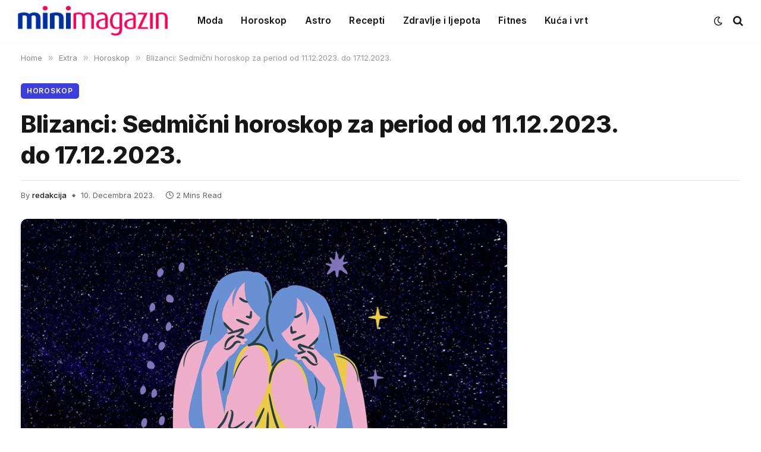

--- FILE ---
content_type: text/html; charset=UTF-8
request_url: https://www.minimagazin.info/2023/12/10/blizanci-sedmicni-horoskop-za-period-od-11-12-2023-do-17-12-2023/
body_size: 15203
content:

<!DOCTYPE html>
<html lang="bs-BA" prefix="og: https://ogp.me/ns#" class="s-light site-s-light">

<head>

	<meta charset="UTF-8" />
	<meta name="viewport" content="width=device-width, initial-scale=1" />
		<style>img:is([sizes="auto" i], [sizes^="auto," i]) { contain-intrinsic-size: 3000px 1500px }</style>
	
<!-- Search Engine Optimization by Rank Math - https://rankmath.com/ -->
<title>Blizanci: Sedmični horoskop za period od 11.12.2023. do 17.12.2023.</title><link rel="preload" as="image" imagesrcset="https://www.minimagazin.info/wp-content/uploads/2021/11/blizanci.jpg 800w, https://www.minimagazin.info/wp-content/uploads/2021/11/blizanci-250x156.jpg 250w, https://www.minimagazin.info/wp-content/uploads/2021/11/blizanci-343x215.jpg 343w, https://www.minimagazin.info/wp-content/uploads/2021/11/blizanci-580x363.jpg 580w" imagesizes="(max-width: 814px) 100vw, 814px" /><link rel="preload" as="font" href="https://www.minimagazin.info/wp-content/themes/smart-mag/css/icons/fonts/ts-icons.woff2?v3.2" type="font/woff2" crossorigin="anonymous" />
<meta name="description" content="Izvor: Venera sa papilotnom"/>
<meta name="robots" content="follow, index, max-snippet:-1, max-video-preview:-1, max-image-preview:large"/>
<link rel="canonical" href="https://www.minimagazin.info/2023/12/10/blizanci-sedmicni-horoskop-za-period-od-11-12-2023-do-17-12-2023/" />
<meta property="og:locale" content="bs_BA" />
<meta property="og:type" content="article" />
<meta property="og:title" content="Blizanci: Sedmični horoskop za period od 11.12.2023. do 17.12.2023." />
<meta property="og:description" content="Izvor: Venera sa papilotnom" />
<meta property="og:url" content="https://www.minimagazin.info/2023/12/10/blizanci-sedmicni-horoskop-za-period-od-11-12-2023-do-17-12-2023/" />
<meta property="og:site_name" content="Mini Magazin" />
<meta property="article:tag" content="izdvojeno" />
<meta property="article:section" content="Horoskop" />
<meta property="og:image" content="https://www.minimagazin.info/wp-content/uploads/2021/11/blizanci.jpg" />
<meta property="og:image:secure_url" content="https://www.minimagazin.info/wp-content/uploads/2021/11/blizanci.jpg" />
<meta property="og:image:width" content="800" />
<meta property="og:image:height" content="500" />
<meta property="og:image:alt" content="Blizanci: Sedmični horoskop za period od 11.12.2023. do 17.12.2023." />
<meta property="og:image:type" content="image/jpeg" />
<meta property="article:published_time" content="2023-12-10T08:15:39+01:00" />
<meta name="twitter:card" content="summary_large_image" />
<meta name="twitter:title" content="Blizanci: Sedmični horoskop za period od 11.12.2023. do 17.12.2023." />
<meta name="twitter:description" content="Izvor: Venera sa papilotnom" />
<meta name="twitter:image" content="https://www.minimagazin.info/wp-content/uploads/2021/11/blizanci.jpg" />
<meta name="twitter:label1" content="Written by" />
<meta name="twitter:data1" content="redakcija" />
<meta name="twitter:label2" content="Time to read" />
<meta name="twitter:data2" content="1 minute" />
<script type="application/ld+json" class="rank-math-schema">{"@context":"https://schema.org","@graph":[{"@type":["NewsMediaOrganization","Organization"],"@id":"https://www.minimagazin.info/#organization","name":"Mini Magazin","url":"https://www.minimagazin.info","logo":{"@type":"ImageObject","@id":"https://www.minimagazin.info/#logo","url":"https://www.minimagazin.info/wp-content/uploads/2023/01/MM_Logo_Kocka.png","contentUrl":"https://www.minimagazin.info/wp-content/uploads/2023/01/MM_Logo_Kocka.png","caption":"Mini Magazin","inLanguage":"bs-BA","width":"327","height":"327"}},{"@type":"WebSite","@id":"https://www.minimagazin.info/#website","url":"https://www.minimagazin.info","name":"Mini Magazin","publisher":{"@id":"https://www.minimagazin.info/#organization"},"inLanguage":"bs-BA"},{"@type":"ImageObject","@id":"https://www.minimagazin.info/wp-content/uploads/2021/11/blizanci.jpg","url":"https://www.minimagazin.info/wp-content/uploads/2021/11/blizanci.jpg","width":"800","height":"500","inLanguage":"bs-BA"},{"@type":"WebPage","@id":"https://www.minimagazin.info/2023/12/10/blizanci-sedmicni-horoskop-za-period-od-11-12-2023-do-17-12-2023/#webpage","url":"https://www.minimagazin.info/2023/12/10/blizanci-sedmicni-horoskop-za-period-od-11-12-2023-do-17-12-2023/","name":"Blizanci: Sedmi\u010dni horoskop za period od 11.12.2023. do 17.12.2023.","datePublished":"2023-12-10T08:15:39+01:00","dateModified":"2023-12-10T08:15:39+01:00","isPartOf":{"@id":"https://www.minimagazin.info/#website"},"primaryImageOfPage":{"@id":"https://www.minimagazin.info/wp-content/uploads/2021/11/blizanci.jpg"},"inLanguage":"bs-BA"},{"@type":"Person","@id":"https://www.minimagazin.info/author/redakcija/","name":"redakcija","url":"https://www.minimagazin.info/author/redakcija/","image":{"@type":"ImageObject","@id":"https://secure.gravatar.com/avatar/395d27052f36986e59144404b4e15bc5dd6eafc20253a06072b034dd306cf523?s=96&amp;d=mm&amp;r=g","url":"https://secure.gravatar.com/avatar/395d27052f36986e59144404b4e15bc5dd6eafc20253a06072b034dd306cf523?s=96&amp;d=mm&amp;r=g","caption":"redakcija","inLanguage":"bs-BA"},"worksFor":{"@id":"https://www.minimagazin.info/#organization"}},{"@type":"Article","headline":"Blizanci: Sedmi\u010dni horoskop za period od 11.12.2023. do 17.12.2023.","datePublished":"2023-12-10T08:15:39+01:00","dateModified":"2023-12-10T08:15:39+01:00","articleSection":"Horoskop","author":{"@id":"https://www.minimagazin.info/author/redakcija/","name":"redakcija"},"publisher":{"@id":"https://www.minimagazin.info/#organization"},"description":"Izvor:\u00a0Venera sa papilotnom","name":"Blizanci: Sedmi\u010dni horoskop za period od 11.12.2023. do 17.12.2023.","@id":"https://www.minimagazin.info/2023/12/10/blizanci-sedmicni-horoskop-za-period-od-11-12-2023-do-17-12-2023/#richSnippet","isPartOf":{"@id":"https://www.minimagazin.info/2023/12/10/blizanci-sedmicni-horoskop-za-period-od-11-12-2023-do-17-12-2023/#webpage"},"image":{"@id":"https://www.minimagazin.info/wp-content/uploads/2021/11/blizanci.jpg"},"inLanguage":"bs-BA","mainEntityOfPage":{"@id":"https://www.minimagazin.info/2023/12/10/blizanci-sedmicni-horoskop-za-period-od-11-12-2023-do-17-12-2023/#webpage"}}]}</script>
<!-- /Rank Math WordPress SEO plugin -->

<link rel='dns-prefetch' href='//www.minimagazin.info' />
<link rel='dns-prefetch' href='//fonts.googleapis.com' />
<link rel="alternate" type="application/rss+xml" title="Mini Magazin &raquo; novosti" href="https://www.minimagazin.info/feed/" />
<link rel="alternate" type="application/rss+xml" title="Mini Magazin &raquo;  novosti o komentarima" href="https://www.minimagazin.info/comments/feed/" />
<script type="text/javascript">
/* <![CDATA[ */
window._wpemojiSettings = {"baseUrl":"https:\/\/s.w.org\/images\/core\/emoji\/16.0.1\/72x72\/","ext":".png","svgUrl":"https:\/\/s.w.org\/images\/core\/emoji\/16.0.1\/svg\/","svgExt":".svg","source":{"concatemoji":"https:\/\/www.minimagazin.info\/wp-includes\/js\/wp-emoji-release.min.js?ver=6.8.3"}};
/*! This file is auto-generated */
!function(s,n){var o,i,e;function c(e){try{var t={supportTests:e,timestamp:(new Date).valueOf()};sessionStorage.setItem(o,JSON.stringify(t))}catch(e){}}function p(e,t,n){e.clearRect(0,0,e.canvas.width,e.canvas.height),e.fillText(t,0,0);var t=new Uint32Array(e.getImageData(0,0,e.canvas.width,e.canvas.height).data),a=(e.clearRect(0,0,e.canvas.width,e.canvas.height),e.fillText(n,0,0),new Uint32Array(e.getImageData(0,0,e.canvas.width,e.canvas.height).data));return t.every(function(e,t){return e===a[t]})}function u(e,t){e.clearRect(0,0,e.canvas.width,e.canvas.height),e.fillText(t,0,0);for(var n=e.getImageData(16,16,1,1),a=0;a<n.data.length;a++)if(0!==n.data[a])return!1;return!0}function f(e,t,n,a){switch(t){case"flag":return n(e,"\ud83c\udff3\ufe0f\u200d\u26a7\ufe0f","\ud83c\udff3\ufe0f\u200b\u26a7\ufe0f")?!1:!n(e,"\ud83c\udde8\ud83c\uddf6","\ud83c\udde8\u200b\ud83c\uddf6")&&!n(e,"\ud83c\udff4\udb40\udc67\udb40\udc62\udb40\udc65\udb40\udc6e\udb40\udc67\udb40\udc7f","\ud83c\udff4\u200b\udb40\udc67\u200b\udb40\udc62\u200b\udb40\udc65\u200b\udb40\udc6e\u200b\udb40\udc67\u200b\udb40\udc7f");case"emoji":return!a(e,"\ud83e\udedf")}return!1}function g(e,t,n,a){var r="undefined"!=typeof WorkerGlobalScope&&self instanceof WorkerGlobalScope?new OffscreenCanvas(300,150):s.createElement("canvas"),o=r.getContext("2d",{willReadFrequently:!0}),i=(o.textBaseline="top",o.font="600 32px Arial",{});return e.forEach(function(e){i[e]=t(o,e,n,a)}),i}function t(e){var t=s.createElement("script");t.src=e,t.defer=!0,s.head.appendChild(t)}"undefined"!=typeof Promise&&(o="wpEmojiSettingsSupports",i=["flag","emoji"],n.supports={everything:!0,everythingExceptFlag:!0},e=new Promise(function(e){s.addEventListener("DOMContentLoaded",e,{once:!0})}),new Promise(function(t){var n=function(){try{var e=JSON.parse(sessionStorage.getItem(o));if("object"==typeof e&&"number"==typeof e.timestamp&&(new Date).valueOf()<e.timestamp+604800&&"object"==typeof e.supportTests)return e.supportTests}catch(e){}return null}();if(!n){if("undefined"!=typeof Worker&&"undefined"!=typeof OffscreenCanvas&&"undefined"!=typeof URL&&URL.createObjectURL&&"undefined"!=typeof Blob)try{var e="postMessage("+g.toString()+"("+[JSON.stringify(i),f.toString(),p.toString(),u.toString()].join(",")+"));",a=new Blob([e],{type:"text/javascript"}),r=new Worker(URL.createObjectURL(a),{name:"wpTestEmojiSupports"});return void(r.onmessage=function(e){c(n=e.data),r.terminate(),t(n)})}catch(e){}c(n=g(i,f,p,u))}t(n)}).then(function(e){for(var t in e)n.supports[t]=e[t],n.supports.everything=n.supports.everything&&n.supports[t],"flag"!==t&&(n.supports.everythingExceptFlag=n.supports.everythingExceptFlag&&n.supports[t]);n.supports.everythingExceptFlag=n.supports.everythingExceptFlag&&!n.supports.flag,n.DOMReady=!1,n.readyCallback=function(){n.DOMReady=!0}}).then(function(){return e}).then(function(){var e;n.supports.everything||(n.readyCallback(),(e=n.source||{}).concatemoji?t(e.concatemoji):e.wpemoji&&e.twemoji&&(t(e.twemoji),t(e.wpemoji)))}))}((window,document),window._wpemojiSettings);
/* ]]> */
</script>
<!-- www.minimagazin.info is managing ads with Advanced Ads 2.0.10 – https://wpadvancedads.com/ --><script id="minim-ready">
			window.advanced_ads_ready=function(e,a){a=a||"complete";var d=function(e){return"interactive"===a?"loading"!==e:"complete"===e};d(document.readyState)?e():document.addEventListener("readystatechange",(function(a){d(a.target.readyState)&&e()}),{once:"interactive"===a})},window.advanced_ads_ready_queue=window.advanced_ads_ready_queue||[];		</script>
		<style id='wp-emoji-styles-inline-css' type='text/css'>

	img.wp-smiley, img.emoji {
		display: inline !important;
		border: none !important;
		box-shadow: none !important;
		height: 1em !important;
		width: 1em !important;
		margin: 0 0.07em !important;
		vertical-align: -0.1em !important;
		background: none !important;
		padding: 0 !important;
	}
</style>
<link rel='stylesheet' id='wp-block-library-css' href='https://www.minimagazin.info/wp-includes/css/dist/block-library/style.min.css?ver=6.8.3' type='text/css' media='all' />
<style id='classic-theme-styles-inline-css' type='text/css'>
/*! This file is auto-generated */
.wp-block-button__link{color:#fff;background-color:#32373c;border-radius:9999px;box-shadow:none;text-decoration:none;padding:calc(.667em + 2px) calc(1.333em + 2px);font-size:1.125em}.wp-block-file__button{background:#32373c;color:#fff;text-decoration:none}
</style>
<style id='global-styles-inline-css' type='text/css'>
:root{--wp--preset--aspect-ratio--square: 1;--wp--preset--aspect-ratio--4-3: 4/3;--wp--preset--aspect-ratio--3-4: 3/4;--wp--preset--aspect-ratio--3-2: 3/2;--wp--preset--aspect-ratio--2-3: 2/3;--wp--preset--aspect-ratio--16-9: 16/9;--wp--preset--aspect-ratio--9-16: 9/16;--wp--preset--color--black: #000000;--wp--preset--color--cyan-bluish-gray: #abb8c3;--wp--preset--color--white: #ffffff;--wp--preset--color--pale-pink: #f78da7;--wp--preset--color--vivid-red: #cf2e2e;--wp--preset--color--luminous-vivid-orange: #ff6900;--wp--preset--color--luminous-vivid-amber: #fcb900;--wp--preset--color--light-green-cyan: #7bdcb5;--wp--preset--color--vivid-green-cyan: #00d084;--wp--preset--color--pale-cyan-blue: #8ed1fc;--wp--preset--color--vivid-cyan-blue: #0693e3;--wp--preset--color--vivid-purple: #9b51e0;--wp--preset--gradient--vivid-cyan-blue-to-vivid-purple: linear-gradient(135deg,rgba(6,147,227,1) 0%,rgb(155,81,224) 100%);--wp--preset--gradient--light-green-cyan-to-vivid-green-cyan: linear-gradient(135deg,rgb(122,220,180) 0%,rgb(0,208,130) 100%);--wp--preset--gradient--luminous-vivid-amber-to-luminous-vivid-orange: linear-gradient(135deg,rgba(252,185,0,1) 0%,rgba(255,105,0,1) 100%);--wp--preset--gradient--luminous-vivid-orange-to-vivid-red: linear-gradient(135deg,rgba(255,105,0,1) 0%,rgb(207,46,46) 100%);--wp--preset--gradient--very-light-gray-to-cyan-bluish-gray: linear-gradient(135deg,rgb(238,238,238) 0%,rgb(169,184,195) 100%);--wp--preset--gradient--cool-to-warm-spectrum: linear-gradient(135deg,rgb(74,234,220) 0%,rgb(151,120,209) 20%,rgb(207,42,186) 40%,rgb(238,44,130) 60%,rgb(251,105,98) 80%,rgb(254,248,76) 100%);--wp--preset--gradient--blush-light-purple: linear-gradient(135deg,rgb(255,206,236) 0%,rgb(152,150,240) 100%);--wp--preset--gradient--blush-bordeaux: linear-gradient(135deg,rgb(254,205,165) 0%,rgb(254,45,45) 50%,rgb(107,0,62) 100%);--wp--preset--gradient--luminous-dusk: linear-gradient(135deg,rgb(255,203,112) 0%,rgb(199,81,192) 50%,rgb(65,88,208) 100%);--wp--preset--gradient--pale-ocean: linear-gradient(135deg,rgb(255,245,203) 0%,rgb(182,227,212) 50%,rgb(51,167,181) 100%);--wp--preset--gradient--electric-grass: linear-gradient(135deg,rgb(202,248,128) 0%,rgb(113,206,126) 100%);--wp--preset--gradient--midnight: linear-gradient(135deg,rgb(2,3,129) 0%,rgb(40,116,252) 100%);--wp--preset--font-size--small: 13px;--wp--preset--font-size--medium: 20px;--wp--preset--font-size--large: 36px;--wp--preset--font-size--x-large: 42px;--wp--preset--spacing--20: 0.44rem;--wp--preset--spacing--30: 0.67rem;--wp--preset--spacing--40: 1rem;--wp--preset--spacing--50: 1.5rem;--wp--preset--spacing--60: 2.25rem;--wp--preset--spacing--70: 3.38rem;--wp--preset--spacing--80: 5.06rem;--wp--preset--shadow--natural: 6px 6px 9px rgba(0, 0, 0, 0.2);--wp--preset--shadow--deep: 12px 12px 50px rgba(0, 0, 0, 0.4);--wp--preset--shadow--sharp: 6px 6px 0px rgba(0, 0, 0, 0.2);--wp--preset--shadow--outlined: 6px 6px 0px -3px rgba(255, 255, 255, 1), 6px 6px rgba(0, 0, 0, 1);--wp--preset--shadow--crisp: 6px 6px 0px rgba(0, 0, 0, 1);}:where(.is-layout-flex){gap: 0.5em;}:where(.is-layout-grid){gap: 0.5em;}body .is-layout-flex{display: flex;}.is-layout-flex{flex-wrap: wrap;align-items: center;}.is-layout-flex > :is(*, div){margin: 0;}body .is-layout-grid{display: grid;}.is-layout-grid > :is(*, div){margin: 0;}:where(.wp-block-columns.is-layout-flex){gap: 2em;}:where(.wp-block-columns.is-layout-grid){gap: 2em;}:where(.wp-block-post-template.is-layout-flex){gap: 1.25em;}:where(.wp-block-post-template.is-layout-grid){gap: 1.25em;}.has-black-color{color: var(--wp--preset--color--black) !important;}.has-cyan-bluish-gray-color{color: var(--wp--preset--color--cyan-bluish-gray) !important;}.has-white-color{color: var(--wp--preset--color--white) !important;}.has-pale-pink-color{color: var(--wp--preset--color--pale-pink) !important;}.has-vivid-red-color{color: var(--wp--preset--color--vivid-red) !important;}.has-luminous-vivid-orange-color{color: var(--wp--preset--color--luminous-vivid-orange) !important;}.has-luminous-vivid-amber-color{color: var(--wp--preset--color--luminous-vivid-amber) !important;}.has-light-green-cyan-color{color: var(--wp--preset--color--light-green-cyan) !important;}.has-vivid-green-cyan-color{color: var(--wp--preset--color--vivid-green-cyan) !important;}.has-pale-cyan-blue-color{color: var(--wp--preset--color--pale-cyan-blue) !important;}.has-vivid-cyan-blue-color{color: var(--wp--preset--color--vivid-cyan-blue) !important;}.has-vivid-purple-color{color: var(--wp--preset--color--vivid-purple) !important;}.has-black-background-color{background-color: var(--wp--preset--color--black) !important;}.has-cyan-bluish-gray-background-color{background-color: var(--wp--preset--color--cyan-bluish-gray) !important;}.has-white-background-color{background-color: var(--wp--preset--color--white) !important;}.has-pale-pink-background-color{background-color: var(--wp--preset--color--pale-pink) !important;}.has-vivid-red-background-color{background-color: var(--wp--preset--color--vivid-red) !important;}.has-luminous-vivid-orange-background-color{background-color: var(--wp--preset--color--luminous-vivid-orange) !important;}.has-luminous-vivid-amber-background-color{background-color: var(--wp--preset--color--luminous-vivid-amber) !important;}.has-light-green-cyan-background-color{background-color: var(--wp--preset--color--light-green-cyan) !important;}.has-vivid-green-cyan-background-color{background-color: var(--wp--preset--color--vivid-green-cyan) !important;}.has-pale-cyan-blue-background-color{background-color: var(--wp--preset--color--pale-cyan-blue) !important;}.has-vivid-cyan-blue-background-color{background-color: var(--wp--preset--color--vivid-cyan-blue) !important;}.has-vivid-purple-background-color{background-color: var(--wp--preset--color--vivid-purple) !important;}.has-black-border-color{border-color: var(--wp--preset--color--black) !important;}.has-cyan-bluish-gray-border-color{border-color: var(--wp--preset--color--cyan-bluish-gray) !important;}.has-white-border-color{border-color: var(--wp--preset--color--white) !important;}.has-pale-pink-border-color{border-color: var(--wp--preset--color--pale-pink) !important;}.has-vivid-red-border-color{border-color: var(--wp--preset--color--vivid-red) !important;}.has-luminous-vivid-orange-border-color{border-color: var(--wp--preset--color--luminous-vivid-orange) !important;}.has-luminous-vivid-amber-border-color{border-color: var(--wp--preset--color--luminous-vivid-amber) !important;}.has-light-green-cyan-border-color{border-color: var(--wp--preset--color--light-green-cyan) !important;}.has-vivid-green-cyan-border-color{border-color: var(--wp--preset--color--vivid-green-cyan) !important;}.has-pale-cyan-blue-border-color{border-color: var(--wp--preset--color--pale-cyan-blue) !important;}.has-vivid-cyan-blue-border-color{border-color: var(--wp--preset--color--vivid-cyan-blue) !important;}.has-vivid-purple-border-color{border-color: var(--wp--preset--color--vivid-purple) !important;}.has-vivid-cyan-blue-to-vivid-purple-gradient-background{background: var(--wp--preset--gradient--vivid-cyan-blue-to-vivid-purple) !important;}.has-light-green-cyan-to-vivid-green-cyan-gradient-background{background: var(--wp--preset--gradient--light-green-cyan-to-vivid-green-cyan) !important;}.has-luminous-vivid-amber-to-luminous-vivid-orange-gradient-background{background: var(--wp--preset--gradient--luminous-vivid-amber-to-luminous-vivid-orange) !important;}.has-luminous-vivid-orange-to-vivid-red-gradient-background{background: var(--wp--preset--gradient--luminous-vivid-orange-to-vivid-red) !important;}.has-very-light-gray-to-cyan-bluish-gray-gradient-background{background: var(--wp--preset--gradient--very-light-gray-to-cyan-bluish-gray) !important;}.has-cool-to-warm-spectrum-gradient-background{background: var(--wp--preset--gradient--cool-to-warm-spectrum) !important;}.has-blush-light-purple-gradient-background{background: var(--wp--preset--gradient--blush-light-purple) !important;}.has-blush-bordeaux-gradient-background{background: var(--wp--preset--gradient--blush-bordeaux) !important;}.has-luminous-dusk-gradient-background{background: var(--wp--preset--gradient--luminous-dusk) !important;}.has-pale-ocean-gradient-background{background: var(--wp--preset--gradient--pale-ocean) !important;}.has-electric-grass-gradient-background{background: var(--wp--preset--gradient--electric-grass) !important;}.has-midnight-gradient-background{background: var(--wp--preset--gradient--midnight) !important;}.has-small-font-size{font-size: var(--wp--preset--font-size--small) !important;}.has-medium-font-size{font-size: var(--wp--preset--font-size--medium) !important;}.has-large-font-size{font-size: var(--wp--preset--font-size--large) !important;}.has-x-large-font-size{font-size: var(--wp--preset--font-size--x-large) !important;}
:where(.wp-block-post-template.is-layout-flex){gap: 1.25em;}:where(.wp-block-post-template.is-layout-grid){gap: 1.25em;}
:where(.wp-block-columns.is-layout-flex){gap: 2em;}:where(.wp-block-columns.is-layout-grid){gap: 2em;}
:root :where(.wp-block-pullquote){font-size: 1.5em;line-height: 1.6;}
</style>
<link rel='stylesheet' id='smartmag-core-css' href='https://www.minimagazin.info/wp-content/themes/smart-mag/style.css?ver=10.3.0' type='text/css' media='all' />
<style id='smartmag-core-inline-css' type='text/css'>
:root { --c-main: #3c3fde;
--c-main-rgb: 60,63,222;
--text-font: "Inter", system-ui, -apple-system, "Segoe UI", Arial, sans-serif;
--body-font: "Inter", system-ui, -apple-system, "Segoe UI", Arial, sans-serif;
--ui-font: "Inter", system-ui, -apple-system, "Segoe UI", Arial, sans-serif;
--title-font: "Inter", system-ui, -apple-system, "Segoe UI", Arial, sans-serif;
--h-font: "Inter", system-ui, -apple-system, "Segoe UI", Arial, sans-serif;
--title-font: var(--ui-font);
--h-font: var(--ui-font);
--text-h-font: var(--h-font);
--title-font: "Inter", system-ui, -apple-system, "Segoe UI", Arial, sans-serif;
--title-size-xs: 15px;
--title-size-m: 19px;
--main-width: 1240px;
--wrap-padding: 35px;
--p-title-space: 11px;
--c-excerpts: #474747;
--excerpt-size: 14px; }
.s-dark body { background-color: #101016; }
.post-title:not(._) { line-height: 1.4; }
:root { --sidebar-width: 336px; }
.ts-row, .has-el-gap { --sidebar-c-width: calc(var(--sidebar-width) + var(--grid-gutter-h) + var(--sidebar-c-pad)); }
.smart-head-main { --c-shadow: rgba(0,0,0,0.02); }
.smart-head-main .smart-head-top { --head-h: 42px; border-image: linear-gradient(90deg, #e40666 0%, #3c3fde 100%); border-image-slice: 1; border-image-width: 3px 0 0 0; border-width: 3px 0; border-image-width: 0 0 3px 0; }
.smart-head-main .smart-head-mid { --head-h: 70px; border-bottom-width: 0px; border-bottom-color: #efefef; }
.s-dark .smart-head-main .smart-head-mid,
.smart-head-main .s-dark.smart-head-mid { border-bottom-color: #3f3f3f; }
.navigation-main .menu > li > a { font-size: 15.4px; letter-spacing: 0.01em; }
.navigation-main { --nav-items-space: 15px; }
.s-light .navigation { --c-nav-blip: var(--c-main); }
.smart-head-mobile .smart-head-mid { border-image: linear-gradient(90deg, #e40666 0%, #3c3fde 100%); border-image-slice: 1; border-image-width: 3px 0 0 0; border-width: 3px 0; }
.navigation-small { margin-left: calc(-1 * var(--nav-items-space)); }
.s-dark .navigation-small { --c-nav-hov: rgba(255,255,255,0.76); }
.s-dark .smart-head-main .spc-social,
.smart-head-main .s-dark .spc-social { --c-spc-social: #ffffff; --c-spc-social-hov: rgba(255,255,255,0.92); }
.smart-head-main .spc-social { --spc-social-fs: 13px; --spc-social-size: 26px; --spc-social-space: 5px; }
.s-dark .smart-head-main .search-icon:hover,
.smart-head-main .s-dark .search-icon:hover { color: #bcbcbc; }
.smart-head-main { --search-icon-size: 18px; }
.s-dark .smart-head-main .offcanvas-toggle:hover,
.smart-head-main .s-dark .offcanvas-toggle:hover { --c-hamburger: #bcbcbc; }
.smart-head .ts-button1 { font-size: 12px; border-radius: 6px; height: 34px; line-height: 34px; padding-left: 14px; padding-right: 14px; }
.post-meta .text-in, .post-meta .post-cat > a { font-size: 11px; }
.post-meta .post-cat > a { font-weight: 600; }
.post-meta { --p-meta-sep: "\25c6"; --p-meta-sep-pad: 7px; }
.post-meta .meta-item:before { transform: scale(.65); }
.l-post { --media-radius: 10px; }
.cat-labels .category { font-weight: 600; letter-spacing: 0.06em; border-radius: 5px; padding-top: 2px; padding-bottom: 2px; padding-left: 10px; padding-right: 10px; }
.block-head-c .heading { font-size: 19px; text-transform: initial; }
.block-head-e3 .heading { font-size: 22px; }
.load-button { padding-top: 13px; padding-bottom: 13px; padding-left: 13px; padding-right: 13px; border-radius: 20px; }
.loop-grid-base .media { margin-bottom: 20px; }
.loop-grid .l-post { border-radius: 10px; overflow: hidden; }
.has-nums .l-post { --num-font: "Outfit", system-ui, -apple-system, "Segoe UI", Arial, sans-serif; }
.has-nums-a .l-post .post-title:before,
.has-nums-b .l-post .content:before { font-weight: 500; }
.has-nums-c .l-post .post-title:before,
.has-nums-c .l-post .content:before { font-size: 18px; }
.loop-list-card .l-post { border-radius: 10px; overflow: hidden; }
.loop-small .ratio-is-custom { padding-bottom: calc(100% / 1.3); }
.loop-small .media { width: 30%; max-width: 50%; }
.loop-small .media:not(i) { max-width: 97px; }
.single-featured .featured, .the-post-header .featured { border-radius: 10px; --media-radius: 10px; overflow: hidden; }
.post-meta-single .meta-item, .post-meta-single .text-in { font-size: 13px; }
.the-post-header .post-meta .post-title { font-family: var(--body-font); font-weight: 800; line-height: 1.3; letter-spacing: -0.01em; }
.entry-content { letter-spacing: -0.005em; }
.site-s-light .entry-content { color: #0a0a0a; }
:where(.entry-content) a { text-decoration: underline; text-underline-offset: 4px; text-decoration-thickness: 2px; }
.review-box .overall { border-radius: 8px; }
.review-box .rating-bar, .review-box .bar { height: 18px; border-radius: 8px; }
.review-box .label { font-size: 15px; }
.s-head-large .sub-title { font-size: 19px; }
.s-post-large .post-content-wrap { display: grid; grid-template-columns: minmax(0, 1fr); }
.s-post-large .entry-content { max-width: min(100%, calc(750px + var(--p-spacious-pad)*2)); justify-self: center; }
.category .feat-grid { --grid-gap: 10px; }
.spc-newsletter { --box-roundness: 10px; }
@media (min-width: 1200px) { .breadcrumbs { font-size: 13px; }
.nav-hov-b .menu > li > a:before { width: calc(100% - (var(--nav-items-space, 15px)*2)); left: var(--nav-items-space); }
.post-content h2 { font-size: 27px; }
.post-content h3 { font-size: 23px; } }
@media (min-width: 940px) and (max-width: 1200px) { :root { --sidebar-width: 300px; }
.ts-row, .has-el-gap { --sidebar-c-width: calc(var(--sidebar-width) + var(--grid-gutter-h) + var(--sidebar-c-pad)); }
.navigation-main .menu > li > a { font-size: calc(10px + (15.4px - 10px) * .7); } }
@media (min-width: 768px) and (max-width: 940px) { .ts-contain, .main { padding-left: 35px; padding-right: 35px; } }
@media (max-width: 767px) { .ts-contain, .main { padding-left: 25px; padding-right: 25px; }
.block-head-e3 .heading { font-size: 18px; } }
@media (min-width: 940px) and (max-width: 1300px) { :root { --wrap-padding: min(35px, 5vw); } }


</style>
<link rel='stylesheet' id='smartmag-magnific-popup-css' href='https://www.minimagazin.info/wp-content/themes/smart-mag/css/lightbox.css?ver=10.3.0' type='text/css' media='all' />
<link rel='stylesheet' id='smartmag-icons-css' href='https://www.minimagazin.info/wp-content/themes/smart-mag/css/icons/icons.css?ver=10.3.0' type='text/css' media='all' />
<link rel='stylesheet' id='smartmag-gfonts-custom-css' href='https://fonts.googleapis.com/css?family=Inter%3A400%2C500%2C600%2C700%2C800%7COutfit%3A400%2C500%2C600%2C700&#038;display=swap' type='text/css' media='all' />
<script type="text/javascript" id="smartmag-lazy-inline-js-after">
/* <![CDATA[ */
/**
 * @copyright ThemeSphere
 * @preserve
 */
var BunyadLazy={};BunyadLazy.load=function(){function a(e,n){var t={};e.dataset.bgset&&e.dataset.sizes?(t.sizes=e.dataset.sizes,t.srcset=e.dataset.bgset):t.src=e.dataset.bgsrc,function(t){var a=t.dataset.ratio;if(0<a){const e=t.parentElement;if(e.classList.contains("media-ratio")){const n=e.style;n.getPropertyValue("--a-ratio")||(n.paddingBottom=100/a+"%")}}}(e);var a,o=document.createElement("img");for(a in o.onload=function(){var t="url('"+(o.currentSrc||o.src)+"')",a=e.style;a.backgroundImage!==t&&requestAnimationFrame(()=>{a.backgroundImage=t,n&&n()}),o.onload=null,o.onerror=null,o=null},o.onerror=o.onload,t)o.setAttribute(a,t[a]);o&&o.complete&&0<o.naturalWidth&&o.onload&&o.onload()}function e(t){t.dataset.loaded||a(t,()=>{document.dispatchEvent(new Event("lazyloaded")),t.dataset.loaded=1})}function n(t){"complete"===document.readyState?t():window.addEventListener("load",t)}return{initEarly:function(){var t,a=()=>{document.querySelectorAll(".img.bg-cover:not(.lazyload)").forEach(e)};"complete"!==document.readyState?(t=setInterval(a,150),n(()=>{a(),clearInterval(t)})):a()},callOnLoad:n,initBgImages:function(t){t&&n(()=>{document.querySelectorAll(".img.bg-cover").forEach(e)})},bgLoad:a}}(),BunyadLazy.load.initEarly();
/* ]]> */
</script>
<script type="text/javascript" src="https://www.minimagazin.info/wp-content/plugins/dotmetrics//js/ostalo.js?ver=6.8.3" id="dm-ostalo-js"></script>
<script type="text/javascript" src="https://www.minimagazin.info/wp-includes/js/jquery/jquery.min.js?ver=3.7.1" id="jquery-core-js"></script>
<script type="text/javascript" src="https://www.minimagazin.info/wp-includes/js/jquery/jquery-migrate.min.js?ver=3.4.1" id="jquery-migrate-js"></script>
<script type="text/javascript" id="advanced-ads-advanced-js-js-extra">
/* <![CDATA[ */
var advads_options = {"blog_id":"1","privacy":{"enabled":false,"state":"not_needed"}};
/* ]]> */
</script>
<script type="text/javascript" src="https://www.minimagazin.info/wp-content/plugins/advanced-ads/public/assets/js/advanced.min.js?ver=2.0.10" id="advanced-ads-advanced-js-js"></script>
<link rel="https://api.w.org/" href="https://www.minimagazin.info/wp-json/" /><link rel="alternate" title="JSON" type="application/json" href="https://www.minimagazin.info/wp-json/wp/v2/posts/167993" /><link rel="EditURI" type="application/rsd+xml" title="RSD" href="https://www.minimagazin.info/xmlrpc.php?rsd" />
<meta name="generator" content="WordPress 6.8.3" />
<link rel='shortlink' href='https://www.minimagazin.info/?p=167993' />
<link rel="alternate" title="oEmbed (JSON)" type="application/json+oembed" href="https://www.minimagazin.info/wp-json/oembed/1.0/embed?url=https%3A%2F%2Fwww.minimagazin.info%2F2023%2F12%2F10%2Fblizanci-sedmicni-horoskop-za-period-od-11-12-2023-do-17-12-2023%2F" />
<link rel="alternate" title="oEmbed (XML)" type="text/xml+oembed" href="https://www.minimagazin.info/wp-json/oembed/1.0/embed?url=https%3A%2F%2Fwww.minimagazin.info%2F2023%2F12%2F10%2Fblizanci-sedmicni-horoskop-za-period-od-11-12-2023-do-17-12-2023%2F&#038;format=xml" />

		<!-- GA Google Analytics @ https://m0n.co/ga -->
		<script async src="https://www.googletagmanager.com/gtag/js?id=G-VT9PMML9B9"></script>
		<script>
			window.dataLayer = window.dataLayer || [];
			function gtag(){dataLayer.push(arguments);}
			gtag('js', new Date());
			gtag('config', 'G-VT9PMML9B9');
		</script>

	
		<script>
		var BunyadSchemeKey = 'bunyad-scheme';
		(() => {
			const d = document.documentElement;
			const c = d.classList;
			var scheme = localStorage.getItem(BunyadSchemeKey);
			
			if (scheme) {
				d.dataset.origClass = c;
				scheme === 'dark' ? c.remove('s-light', 'site-s-light') : c.remove('s-dark', 'site-s-dark');
				c.add('site-s-' + scheme, 's-' + scheme);
			}
		})();
		</script>
		<meta name="generator" content="Elementor 3.28.4; features: additional_custom_breakpoints, e_local_google_fonts; settings: css_print_method-external, google_font-enabled, font_display-swap">
		<script type="text/javascript">
			var advadsCfpQueue = [];
			var advadsCfpAd = function( adID ) {
				if ( 'undefined' === typeof advadsProCfp ) {
					advadsCfpQueue.push( adID )
				} else {
					advadsProCfp.addElement( adID )
				}
			}
		</script>
					<style>
				.e-con.e-parent:nth-of-type(n+4):not(.e-lazyloaded):not(.e-no-lazyload),
				.e-con.e-parent:nth-of-type(n+4):not(.e-lazyloaded):not(.e-no-lazyload) * {
					background-image: none !important;
				}
				@media screen and (max-height: 1024px) {
					.e-con.e-parent:nth-of-type(n+3):not(.e-lazyloaded):not(.e-no-lazyload),
					.e-con.e-parent:nth-of-type(n+3):not(.e-lazyloaded):not(.e-no-lazyload) * {
						background-image: none !important;
					}
				}
				@media screen and (max-height: 640px) {
					.e-con.e-parent:nth-of-type(n+2):not(.e-lazyloaded):not(.e-no-lazyload),
					.e-con.e-parent:nth-of-type(n+2):not(.e-lazyloaded):not(.e-no-lazyload) * {
						background-image: none !important;
					}
				}
			</style>
			<script>
/*
 *  Delete the Funding Choices cookie if consent is more than 12 months old.
 *
 *  Version: 2 (2023-12-21)
 *
 *  https://stackoverflow.com/a/76025628/2568535
 *
 */

  try {
    const nm = "FCCDCF";        // Match name of Funding Choices cookie
    const dm = "minimagazin.info";  // Match domain of Funding Choices cookie
    const pa = "/";             // Match path of Funding Choices cookie
    let tc = ('; ' + document.cookie).split('; ' + nm + '=');
    if (tc.length === 2) {
      tc = decodeURIComponent(tc.pop().split(';').shift());
      tc = JSON.parse(tc)[3][0].substring(1,9);
      tc = tc.replace(/-/g, '+').replace(/_/g, '/');
      tc = Uint8Array.from(window.atob(tc), (v) => v.charCodeAt(0));
      let dt = (tc[0] * 2**28) + (tc[1] * 2**20) + (tc[2] * 2**12) +
               (tc[3] * 2**4)  + (tc[4] >> 4);
      if (Date.now() / 1000 - dt / 10 > 86400 * 365)
        document.cookie = nm + "=;path=" + pa + ";domain=" + dm +
                          ";expires=" + new Date(0).toUTCString();
    }
  } finally {}
</script>
		<style type="text/css" id="wp-custom-css">
			img.logo-image {
	width:auto;
}

.post-content img {
	width:100%;
}

.post-content .buttons {
	display: block;
	width:100%;
}

.post-content .buttons br {
   display:none;
}

.post-content .buttons a { 
	  display:inline-block;
	  width:calc(50% - 20px);
	  margin-right:10px;
		background-color: #3c3fde;
    padding: 10px;
	  margin-bottom:10px;
	  border-radius:10px;
	  text-align:center;
	  color: white;
	  text-decoration:none;
	  cursor: pointer;
}

.post-content .buttons a:hover {
			background-color:  #e54e53;
}

.wp-caption {
	width:auto !important;
}

.s-post-large .post-content-wrap {
	display:block;
}		</style>
		

</head>

<body class="wp-singular post-template-default single single-post postid-167993 single-format-standard wp-theme-smart-mag right-sidebar post-layout-large-b post-cat-41 ts-img-hov-fade layout-normal elementor-default elementor-kit-157274 aa-prefix-minim-">



<div class="main-wrap">

	
<div class="off-canvas-backdrop"></div>
<div class="mobile-menu-container off-canvas s-dark hide-menu-lg" id="off-canvas">

	<div class="off-canvas-head">
		<a href="#" class="close">
			<span class="visuallyhidden">Close Menu</span>
			<i class="tsi tsi-times"></i>
		</a>

		<div class="ts-logo">
					</div>
	</div>

	<div class="off-canvas-content">

		
			<ul id="menu-skraceni-meni" class="mobile-menu"><li id="menu-item-157350" class="menu-item menu-item-type-taxonomy menu-item-object-category menu-item-157350"><a href="https://www.minimagazin.info/category/moda-i-trendovi/">Moda</a></li>
<li id="menu-item-157353" class="menu-item menu-item-type-taxonomy menu-item-object-category current-post-ancestor current-menu-parent current-post-parent menu-item-157353"><a href="https://www.minimagazin.info/category/extra/horoskop/">Horoskop</a></li>
<li id="menu-item-169098" class="menu-item menu-item-type-taxonomy menu-item-object-category menu-item-169098"><a href="https://www.minimagazin.info/category/astro/">Astro</a></li>
<li id="menu-item-157352" class="menu-item menu-item-type-taxonomy menu-item-object-category menu-item-157352"><a href="https://www.minimagazin.info/category/hrana/">Recepti</a></li>
<li id="menu-item-157349" class="menu-item menu-item-type-taxonomy menu-item-object-category menu-item-157349"><a href="https://www.minimagazin.info/category/zdravlje/">Zdravlje i ljepota</a></li>
<li id="menu-item-157418" class="menu-item menu-item-type-taxonomy menu-item-object-category menu-item-157418"><a href="https://www.minimagazin.info/category/fitnes/">Fitnes</a></li>
<li id="menu-item-157417" class="menu-item menu-item-type-taxonomy menu-item-object-category menu-item-157417"><a href="https://www.minimagazin.info/category/kuca-i-vrt/">Kuća i vrt</a></li>
</ul>
		
		
		
		<div class="spc-social-block spc-social spc-social-b smart-head-social">
		
			
				<a href="https://www.facebook.com/minimagazin.info" class="link service s-facebook" target="_blank" rel="nofollow noopener">
					<i class="icon tsi tsi-facebook"></i>					<span class="visuallyhidden">Facebook</span>
				</a>
									
			
				<a href="#" class="link service s-twitter" target="_blank" rel="nofollow noopener">
					<i class="icon tsi tsi-twitter"></i>					<span class="visuallyhidden">X (Twitter)</span>
				</a>
									
			
				<a href="https://www.instagram.com/minimagazin.info/" class="link service s-instagram" target="_blank" rel="nofollow noopener">
					<i class="icon tsi tsi-instagram"></i>					<span class="visuallyhidden">Instagram</span>
				</a>
									
			
		</div>

		
	</div>

</div>
<div class="smart-head smart-head-a smart-head-main" id="smart-head" data-sticky="auto" data-sticky-type="smart" data-sticky-full>
	
	<div class="smart-head-row smart-head-mid is-light smart-head-row-full">

		<div class="inner wrap">

							
				<div class="items items-left ">
					<a href="https://www.minimagazin.info/" title="Mini Magazin" rel="home" class="logo-link ts-logo logo-is-image">
		<span>
			
				
					<img fetchpriority="high" src="https://www.minimagazin.info/wp-content/uploads/2021/04/mm_logo_2021.png" class="logo-image logo-image-dark" alt="Mini Magazin" width="559" height="111"/><img src="https://www.minimagazin.info/wp-content/uploads/2021/04/mm_logo_2021.png" class="logo-image" alt="Mini Magazin" width="559" height="111"/>
									 
					</span>
	</a>	<div class="nav-wrap">
		<nav class="navigation navigation-main nav-hov-b">
			<ul id="menu-skraceni-meni-1" class="menu"><li class="menu-item menu-item-type-taxonomy menu-item-object-category menu-cat-26 menu-item-157350"><a href="https://www.minimagazin.info/category/moda-i-trendovi/">Moda</a></li>
<li class="menu-item menu-item-type-taxonomy menu-item-object-category current-post-ancestor current-menu-parent current-post-parent menu-cat-41 menu-item-157353"><a href="https://www.minimagazin.info/category/extra/horoskop/">Horoskop</a></li>
<li class="menu-item menu-item-type-taxonomy menu-item-object-category menu-cat-80 menu-item-169098"><a href="https://www.minimagazin.info/category/astro/">Astro</a></li>
<li class="menu-item menu-item-type-taxonomy menu-item-object-category menu-cat-33 menu-item-157352"><a href="https://www.minimagazin.info/category/hrana/">Recepti</a></li>
<li class="menu-item menu-item-type-taxonomy menu-item-object-category menu-cat-27 menu-item-157349"><a href="https://www.minimagazin.info/category/zdravlje/">Zdravlje i ljepota</a></li>
<li class="menu-item menu-item-type-taxonomy menu-item-object-category menu-cat-49 menu-item-157418"><a href="https://www.minimagazin.info/category/fitnes/">Fitnes</a></li>
<li class="menu-item menu-item-type-taxonomy menu-item-object-category menu-cat-34 menu-item-157417"><a href="https://www.minimagazin.info/category/kuca-i-vrt/">Kuća i vrt</a></li>
</ul>		</nav>
	</div>
				</div>

							
				<div class="items items-center empty">
								</div>

							
				<div class="items items-right ">
				
<div class="scheme-switcher has-icon-only">
	<a href="#" class="toggle is-icon toggle-dark" title="Switch to Dark Design - easier on eyes.">
		<i class="icon tsi tsi-moon"></i>
	</a>
	<a href="#" class="toggle is-icon toggle-light" title="Switch to Light Design.">
		<i class="icon tsi tsi-bright"></i>
	</a>
</div>

	<a href="#" class="search-icon has-icon-only is-icon" title="Search">
		<i class="tsi tsi-search"></i>
	</a>

				</div>

						
		</div>
	</div>

	</div>
<div class="smart-head smart-head-a smart-head-mobile" id="smart-head-mobile" data-sticky="mid" data-sticky-type="smart" data-sticky-full>
	
	<div class="smart-head-row smart-head-mid smart-head-row-3 s-dark smart-head-row-full">

		<div class="inner wrap">

							
				<div class="items items-left ">
				
<button class="offcanvas-toggle has-icon" type="button" aria-label="Menu">
	<span class="hamburger-icon hamburger-icon-a">
		<span class="inner"></span>
	</span>
</button>				</div>

							
				<div class="items items-center ">
					<a href="https://www.minimagazin.info/" title="Mini Magazin" rel="home" class="logo-link ts-logo logo-is-image">
		<span>
			
				
					<img fetchpriority="high" src="https://www.minimagazin.info/wp-content/uploads/2021/04/mm_logo_2021.png" class="logo-image logo-image-dark" alt="Mini Magazin" width="559" height="111"/><img src="https://www.minimagazin.info/wp-content/uploads/2021/04/mm_logo_2021.png" class="logo-image" alt="Mini Magazin" width="559" height="111"/>
									 
					</span>
	</a>				</div>

							
				<div class="items items-right ">
				

	<a href="#" class="search-icon has-icon-only is-icon" title="Search">
		<i class="tsi tsi-search"></i>
	</a>

				</div>

						
		</div>
	</div>

	</div>
<nav class="breadcrumbs is-full-width breadcrumbs-a" id="breadcrumb"><div class="inner ts-contain "><span><a href="https://www.minimagazin.info/"><span>Home</span></a></span><span class="delim">&raquo;</span><span><a href="https://www.minimagazin.info/category/extra/"><span>Extra</span></a></span><span class="delim">&raquo;</span><span><a href="https://www.minimagazin.info/category/extra/horoskop/"><span>Horoskop</span></a></span><span class="delim">&raquo;</span><span class="current">Blizanci: Sedmični horoskop za period od 11.12.2023. do 17.12.2023.</span></div></nav>
<div class="main ts-contain cf right-sidebar">
	
		
	<div class="s-head-large s-head-has-sep the-post-header s-head-modern s-head-large-b has-share-meta-right">
	<div class="post-meta post-meta-a post-meta-left post-meta-single has-below"><div class="post-meta-items meta-above"><span class="meta-item cat-labels">
						
						<a href="https://www.minimagazin.info/category/extra/horoskop/" class="category term-color-41" rel="category">Horoskop</a>
					</span>
					</div><h1 class="is-title post-title">Blizanci: Sedmični horoskop za period od 11.12.2023. do 17.12.2023.</h1><div class="meta-below-has-right"><div class="post-meta-items meta-below"><span class="meta-item post-author"><span class="by">By</span> <a href="https://www.minimagazin.info/author/redakcija/" title="Članci od redakcija" rel="author">redakcija</a></span><span class="meta-item has-next-icon date"><time class="post-date" datetime="2023-12-10T08:15:39+01:00">10. Decembra 2023.</time></span><span class="meta-item read-time has-icon"><i class="tsi tsi-clock"></i>2 Mins Read</span></div> </div></div>	
	
</div>
<div class="ts-row">
	<div class="col-8 main-content s-post-contain">

		
					<div class="single-featured">	
	<div class="featured has-media-shadows">
				
			<a href="https://www.minimagazin.info/wp-content/uploads/2021/11/blizanci.jpg" class="image-link media-ratio ar-bunyad-main" title="Blizanci: Sedmični horoskop za period od 11.12.2023. do 17.12.2023."><img width="814" height="532" src="https://www.minimagazin.info/wp-content/uploads/2021/11/blizanci.jpg" class="attachment-bunyad-main size-bunyad-main no-lazy skip-lazy wp-post-image" alt="" sizes="(max-width: 814px) 100vw, 814px" title="Blizanci: Sedmični horoskop za period od 11.12.2023. do 17.12.2023." decoding="async" srcset="https://www.minimagazin.info/wp-content/uploads/2021/11/blizanci.jpg 800w, https://www.minimagazin.info/wp-content/uploads/2021/11/blizanci-250x156.jpg 250w, https://www.minimagazin.info/wp-content/uploads/2021/11/blizanci-343x215.jpg 343w, https://www.minimagazin.info/wp-content/uploads/2021/11/blizanci-580x363.jpg 580w" /></a>		
						
			</div>

	</div>
		
		<div class="the-post s-post-large-b s-post-large">

			<article id="post-167993" class="post-167993 post type-post status-publish format-standard has-post-thumbnail category-horoskop tag-izdvojeno">
				
<div class="post-content-wrap">
	
	<div class="post-content cf entry-content content-normal">

		
				
		<p>Izvor: <a href="http://venerasapapilotnom.com/" target="_blank" rel="noreferrer noopener">Venera sa papilotnom</a></p><div class="minim-in-text" id="minim-3573134127"><script async="async" src="https://securepubads.g.doubleclick.net/tag/js/gpt.js"></script>
<script> var googletag = googletag || {}; googletag.cmd = googletag.cmd || [];</script>
<div id="gpt-ad-6271148380562-0">
  <script>
	googletag.cmd.push(function() {
		var mapping = googletag.sizeMapping().
addSize([0, 0], [[300, 250], [320, 100]]).
build();
		googletag.defineSlot( '/146469900/MM_INTEXT', [[300,250],[300,250],[320,100]], 'gpt-ad-6271148380562-0' )
		.addService(googletag.pubads()).defineSizeMapping(mapping);
				window.advadsGamEmptySlotsTimers = window.advadsGamEmptySlotsTimers || {};
		const timers                     = window.advadsGamEmptySlotsTimers;

		timers['gpt-ad-6271148380562-0'] = setTimeout( function () {
			const id = 'gpt-ad-6271148380562-0';
			document.dispatchEvent( new CustomEvent( 'aagam_empty_slot', {detail: id} ) );
			delete ( timers[id] );
		}, 1000 );

		if ( typeof window.advadsGamHasEmptySlotListener === 'undefined' ) {
			googletag.pubads().addEventListener( 'slotRequested', function ( ev ) {
				const id = ev.slot.getSlotElementId();
				if ( typeof timers[id] === 'undefined' ) {
					return;
				}
				clearTimeout( timers[id] );
				timers[id] = setTimeout( function () {
					document.dispatchEvent( new CustomEvent( 'aagam_empty_slot', {detail: id} ) );
					delete ( timers[id] );
				}, 2500 );
			} );
			googletag.pubads().addEventListener( 'slotResponseReceived', function ( ev ) {
				const id = ev.slot.getSlotElementId();
				if ( typeof timers[id] !== 'undefined' ) {
					clearTimeout( timers[id] );
					delete ( timers[id] );
				}
				if ( ! ev.slot.getResponseInformation() ) {
					document.dispatchEvent( new CustomEvent( 'aagam_empty_slot', {detail: id} ) );
				}
			} );
			window.advadsGamHasEmptySlotListener = true;
		}

		googletag.enableServices();
		googletag.display( 'gpt-ad-6271148380562-0' );
	} );
  </script>
</div>
</div>
<p><strong>Posao.</strong> Možete osjetiti pad energije i volje za radom, jer će biti dosta situacija koje će vas okupirati, opterećivati ili na koje ćete trošiti previše vremena (bez posebnih rezultata). Ili ćete pak dobiti zahtjevne obaveze i dogovore, a nećete baš moći da se oslonite na one sa kojima radite, sarađujete.</p><div class="minim-in-content" id="minim-411786757"><script async src="//pagead2.googlesyndication.com/pagead/js/adsbygoogle.js?client=ca-pub-5178566478159521" crossorigin="anonymous"></script><ins class="adsbygoogle" style="display:block; text-align:center;" data-ad-client="ca-pub-5178566478159521" 
data-ad-slot="2598505156" 
data-ad-layout="in-article"
data-ad-format="fluid"></ins>
<script> 
(adsbygoogle = window.adsbygoogle || []).push({}); 
</script>
</div>
<p>I pored toga, trudićete se da se organizujete i obavite sve u roku. Atmosfera u radnom okruženju je čudna – u jednom trenutku funkcionišete kao tim i skladno, dok u drugom postoje negativnosti i napetost.</p>
<p><strong>Ljubav.</strong> Ili će biti prisutno nepovjerenje u emotivnim relacijama ili će biti prisutna potreba da neka pitanja raščistite, razjasnite.</p><div class="minim-in-content" id="minim-3792426705"><script async src="//pagead2.googlesyndication.com/pagead/js/adsbygoogle.js?client=ca-pub-5178566478159521" crossorigin="anonymous"></script><ins class="adsbygoogle" style="display:block; text-align:center;" data-ad-client="ca-pub-5178566478159521" 
data-ad-slot="2598505156" 
data-ad-layout="in-article"
data-ad-format="fluid"></ins>
<script> 
(adsbygoogle = window.adsbygoogle || []).push({}); 
</script>
</div>
<p>Partner vam se u nekim trenucima može činiti čudan, dalek, ali i vi ćete se povremeno ponašati vrlo slično – povlačiti se, zatvarati ili pričati o svim drugim temama, samo ne o onoj koja vas istinski interesuje.</p>
<p>Kakav god da eventualno problem postoji, sve se može riješiti, samo je potrebno da oboje sagledate gdje griješite.</p><div class="minim-in-content" id="minim-1921079625"><script async src="//pagead2.googlesyndication.com/pagead/js/adsbygoogle.js?client=ca-pub-5178566478159521" crossorigin="anonymous"></script><ins class="adsbygoogle" style="display:block; text-align:center;" data-ad-client="ca-pub-5178566478159521" 
data-ad-slot="2598505156" 
data-ad-layout="in-article"
data-ad-format="fluid"></ins>
<script> 
(adsbygoogle = window.adsbygoogle || []).push({}); 
</script>
</div>
<p>Slobodni Blizanci, možda ćete poželjeti da se čujete sa starom simpatijom ili kontaktirate bivšeg partnera. Neke osobe pokušavaju da skrenu vašu pažnju na sebe.</p>
<p><strong>Hrana.</strong> Ne preskačite obroke, jedite raznovrsno, a potrudite se da na vašem meniju češće budu riba, bijeli luk, špinat. Takođe, uzimajte limun, med, propolis. Imunitet nije sjajan, popravljajte ga.</p><div class="minim-in-content" id="minim-2176975047"><script async src="//pagead2.googlesyndication.com/pagead/js/adsbygoogle.js?client=ca-pub-5178566478159521" crossorigin="anonymous"></script><ins class="adsbygoogle" style="display:block; text-align:center;" data-ad-client="ca-pub-5178566478159521" 
data-ad-slot="2598505156" 
data-ad-layout="in-article"
data-ad-format="fluid"></ins>
<script> 
(adsbygoogle = window.adsbygoogle || []).push({}); 
</script>
</div>
<p><strong>Zdravlje.</strong> Osjetljivost, slabiji imunitet.</p>
<p>Autor: <a href="http://www.minimagazin.info">minimagazin.info</a></p><div class="minim-in-content" id="minim-1315770157"><script async src="//pagead2.googlesyndication.com/pagead/js/adsbygoogle.js?client=ca-pub-5178566478159521" crossorigin="anonymous"></script><ins class="adsbygoogle" style="display:block; text-align:center;" data-ad-client="ca-pub-5178566478159521" 
data-ad-slot="2598505156" 
data-ad-layout="in-article"
data-ad-format="fluid"></ins>
<script> 
(adsbygoogle = window.adsbygoogle || []).push({}); 
</script>
</div>

				
		
		
		
	</div>
</div>
	
			</article>

			


	<section class="related-posts">
							
							
				<div class="block-head block-head-ac block-head-e block-head-e3 is-left">

					<h4 class="heading">Preporuke</h4>					
									</div>
				
			
				<section class="block-wrap block-grid cols-gap-sm mb-none" data-id="1">

				
			<div class="block-content">
					
	<div class="loop loop-grid loop-grid-sm grid grid-3 md:grid-2 xs:grid-1">

					
<article class="l-post grid-post grid-sm-post">

	
			<div class="media">

		
			<a href="https://www.minimagazin.info/2026/01/20/dnevni-horoskop-za-20-01-2026/" class="image-link media-ratio ratio-16-9" title="Dnevni horoskop za 20.01.2026."><span data-bgsrc="https://www.minimagazin.info/wp-content/uploads/2024/01/horos-450x292.png" class="img bg-cover wp-post-image attachment-bunyad-medium size-bunyad-medium lazyload" data-bgset="https://www.minimagazin.info/wp-content/uploads/2024/01/horos-450x292.png 450w, https://www.minimagazin.info/wp-content/uploads/2024/01/horos-768x498.png 768w, https://www.minimagazin.info/wp-content/uploads/2024/01/horos.png 770w" data-sizes="(max-width: 390px) 100vw, 390px"></span></a>			
			
			
			
		
		</div>
	

	
		<div class="content">

			<div class="post-meta post-meta-a"><div class="post-meta-items meta-above"><span class="meta-item post-cat">
						
						<a href="https://www.minimagazin.info/category/extra/horoskop/" class="category term-color-41" rel="category">Horoskop</a>
					</span>
					</div><h4 class="is-title post-title"><a href="https://www.minimagazin.info/2026/01/20/dnevni-horoskop-za-20-01-2026/">Dnevni horoskop za 20.01.2026.</a></h4></div>			
			
			
		</div>

	
</article>					
<article class="l-post grid-post grid-sm-post">

	
			<div class="media">

		
			<a href="https://www.minimagazin.info/2026/01/19/dnevni-horoskop-za-19-01-2026/" class="image-link media-ratio ratio-16-9" title="Dnevni horoskop za 19.01.2026."><span data-bgsrc="https://www.minimagazin.info/wp-content/uploads/2024/01/horos-450x292.png" class="img bg-cover wp-post-image attachment-bunyad-medium size-bunyad-medium lazyload" data-bgset="https://www.minimagazin.info/wp-content/uploads/2024/01/horos-450x292.png 450w, https://www.minimagazin.info/wp-content/uploads/2024/01/horos-768x498.png 768w, https://www.minimagazin.info/wp-content/uploads/2024/01/horos.png 770w" data-sizes="(max-width: 390px) 100vw, 390px"></span></a>			
			
			
			
		
		</div>
	

	
		<div class="content">

			<div class="post-meta post-meta-a"><div class="post-meta-items meta-above"><span class="meta-item post-cat">
						
						<a href="https://www.minimagazin.info/category/extra/horoskop/" class="category term-color-41" rel="category">Horoskop</a>
					</span>
					</div><h4 class="is-title post-title"><a href="https://www.minimagazin.info/2026/01/19/dnevni-horoskop-za-19-01-2026/">Dnevni horoskop za 19.01.2026.</a></h4></div>			
			
			
		</div>

	
</article>					
<article class="l-post grid-post grid-sm-post">

	
			<div class="media">

		
			<a href="https://www.minimagazin.info/2026/01/18/sedmicni-horoskop-za-period-od-19-01-2026-do-25-01-2026/" class="image-link media-ratio ratio-16-9" title="Sedmični horoskop za period od 19.01.2026. do 25.01.2026."><span data-bgsrc="https://www.minimagazin.info/wp-content/uploads/2018/08/sedmicni.jpg" class="img bg-cover wp-post-image attachment-large size-large lazyload" data-bgset="https://www.minimagazin.info/wp-content/uploads/2018/08/sedmicni.jpg 800w, https://www.minimagazin.info/wp-content/uploads/2018/08/sedmicni-580x363.jpg 580w" data-sizes="(max-width: 390px) 100vw, 390px"></span></a>			
			
			
			
		
		</div>
	

	
		<div class="content">

			<div class="post-meta post-meta-a"><div class="post-meta-items meta-above"><span class="meta-item post-cat">
						
						<a href="https://www.minimagazin.info/category/extra/horoskop/" class="category term-color-41" rel="category">Horoskop</a>
					</span>
					</div><h4 class="is-title post-title"><a href="https://www.minimagazin.info/2026/01/18/sedmicni-horoskop-za-period-od-19-01-2026-do-25-01-2026/">Sedmični horoskop za period od 19.01.2026. do 25.01.2026.</a></h4></div>			
			
			
		</div>

	
</article>					
<article class="l-post grid-post grid-sm-post">

	
			<div class="media">

		
			<a href="https://www.minimagazin.info/2026/01/18/ribe-sedmicni-horoskop-za-period-od-19-01-2026-do-25-01-2026/" class="image-link media-ratio ratio-16-9" title="Ribe: Sedmični horoskop za period od 19.01.2026. do 25.01.2026."><span data-bgsrc="https://www.minimagazin.info/wp-content/uploads/2021/11/ribe.jpg" class="img bg-cover wp-post-image attachment-large size-large lazyload" data-bgset="https://www.minimagazin.info/wp-content/uploads/2021/11/ribe.jpg 800w, https://www.minimagazin.info/wp-content/uploads/2021/11/ribe-580x363.jpg 580w" data-sizes="(max-width: 390px) 100vw, 390px"></span></a>			
			
			
			
		
		</div>
	

	
		<div class="content">

			<div class="post-meta post-meta-a"><div class="post-meta-items meta-above"><span class="meta-item post-cat">
						
						<a href="https://www.minimagazin.info/category/extra/horoskop/" class="category term-color-41" rel="category">Horoskop</a>
					</span>
					</div><h4 class="is-title post-title"><a href="https://www.minimagazin.info/2026/01/18/ribe-sedmicni-horoskop-za-period-od-19-01-2026-do-25-01-2026/">Ribe: Sedmični horoskop za period od 19.01.2026. do 25.01.2026.</a></h4></div>			
			
			
		</div>

	
</article>					
<article class="l-post grid-post grid-sm-post">

	
			<div class="media">

		
			<a href="https://www.minimagazin.info/2026/01/18/vodolija-sedmicni-horoskop-za-period-od-19-01-2026-do-25-01-2026/" class="image-link media-ratio ratio-16-9" title="Vodolija: Sedmični horoskop za period od 19.01.2026. do 25.01.2026."><span data-bgsrc="https://www.minimagazin.info/wp-content/uploads/2021/11/vodolija.jpg" class="img bg-cover wp-post-image attachment-large size-large lazyload" data-bgset="https://www.minimagazin.info/wp-content/uploads/2021/11/vodolija.jpg 800w, https://www.minimagazin.info/wp-content/uploads/2021/11/vodolija-580x363.jpg 580w" data-sizes="(max-width: 390px) 100vw, 390px"></span></a>			
			
			
			
		
		</div>
	

	
		<div class="content">

			<div class="post-meta post-meta-a"><div class="post-meta-items meta-above"><span class="meta-item post-cat">
						
						<a href="https://www.minimagazin.info/category/extra/horoskop/" class="category term-color-41" rel="category">Horoskop</a>
					</span>
					</div><h4 class="is-title post-title"><a href="https://www.minimagazin.info/2026/01/18/vodolija-sedmicni-horoskop-za-period-od-19-01-2026-do-25-01-2026/">Vodolija: Sedmični horoskop za period od 19.01.2026. do 25.01.2026.</a></h4></div>			
			
			
		</div>

	
</article>					
<article class="l-post grid-post grid-sm-post">

	
			<div class="media">

		
			<a href="https://www.minimagazin.info/2026/01/18/jarac-sedmicni-horoskop-za-period-od-19-01-2026-do-25-01-2026/" class="image-link media-ratio ratio-16-9" title="Jarac: Sedmični horoskop za period od 19.01.2026. do 25.01.2026."><span data-bgsrc="https://www.minimagazin.info/wp-content/uploads/2021/11/jarac.jpg" class="img bg-cover wp-post-image attachment-large size-large lazyload" data-bgset="https://www.minimagazin.info/wp-content/uploads/2021/11/jarac.jpg 800w, https://www.minimagazin.info/wp-content/uploads/2021/11/jarac-580x363.jpg 580w" data-sizes="(max-width: 390px) 100vw, 390px"></span></a>			
			
			
			
		
		</div>
	

	
		<div class="content">

			<div class="post-meta post-meta-a"><div class="post-meta-items meta-above"><span class="meta-item post-cat">
						
						<a href="https://www.minimagazin.info/category/extra/horoskop/" class="category term-color-41" rel="category">Horoskop</a>
					</span>
					</div><h4 class="is-title post-title"><a href="https://www.minimagazin.info/2026/01/18/jarac-sedmicni-horoskop-za-period-od-19-01-2026-do-25-01-2026/">Jarac: Sedmični horoskop za period od 19.01.2026. do 25.01.2026.</a></h4></div>			
			
			
		</div>

	
</article>		
	</div>

		
			</div>

		</section>
		
	</section>			
			<div class="comments">
							</div>

		</div>
	</div>
	
			
	
	<aside class="col-4 main-sidebar has-sep">
	
			<div class="inner ts-sticky-native">
		
			<div class="widget minim-widget"><style type="text/css">
.gadsense_slot_6{ display: inline-block; width: 300px; height: 600px;}
</style>
<ins class="adsbygoogle gadsense_slot_6" style="display:inline-block;" data-ad-client="ca-pub-5178566478159521" 
data-ad-slot="3129687062" 
></ins>
<script async src="//pagead2.googlesyndication.com/pagead/js/adsbygoogle.js?client=ca-pub-5178566478159521" crossorigin="anonymous"></script>
<script> 
(adsbygoogle = window.adsbygoogle || []).push({}); 
</script>
</div>		</div>
	
	</aside>
	
</div>
	</div>

			<footer class="main-footer cols-gap-lg footer-bold s-dark">

						<div class="upper-footer bold-footer-upper">
			<div class="ts-contain wrap">
				<div class="widgets row cf">
					<div class="widget col-4 widget_text"><div class="widget-title block-head block-head-ac block-head block-head-ac block-head-b is-left has-style"><h5 class="heading">(C) 2011-2025 Minimagazin</h5></div>			<div class="textwidget"><p>Sva prava pridržana. Prenošenje i kopiranje sadržaja sa ove stranice dozvoljeno je isključivo uz dozvolu redakcije Mini Magazina.</p>
</div>
		</div><div class="widget col-4 widget_nav_menu"><div class="widget-title block-head block-head-ac block-head block-head-ac block-head-b is-left has-style"><h5 class="heading">Rubrike</h5></div><div class="menu-skraceni-meni-container"><ul id="menu-skraceni-meni-2" class="menu"><li class="menu-item menu-item-type-taxonomy menu-item-object-category menu-item-157350"><a href="https://www.minimagazin.info/category/moda-i-trendovi/">Moda</a></li>
<li class="menu-item menu-item-type-taxonomy menu-item-object-category current-post-ancestor current-menu-parent current-post-parent menu-item-157353"><a href="https://www.minimagazin.info/category/extra/horoskop/">Horoskop</a></li>
<li class="menu-item menu-item-type-taxonomy menu-item-object-category menu-item-169098"><a href="https://www.minimagazin.info/category/astro/">Astro</a></li>
<li class="menu-item menu-item-type-taxonomy menu-item-object-category menu-item-157352"><a href="https://www.minimagazin.info/category/hrana/">Recepti</a></li>
<li class="menu-item menu-item-type-taxonomy menu-item-object-category menu-item-157349"><a href="https://www.minimagazin.info/category/zdravlje/">Zdravlje i ljepota</a></li>
<li class="menu-item menu-item-type-taxonomy menu-item-object-category menu-item-157418"><a href="https://www.minimagazin.info/category/fitnes/">Fitnes</a></li>
<li class="menu-item menu-item-type-taxonomy menu-item-object-category menu-item-157417"><a href="https://www.minimagazin.info/category/kuca-i-vrt/">Kuća i vrt</a></li>
</ul></div></div><div class="widget col-4 widget_nav_menu"><div class="widget-title block-head block-head-ac block-head block-head-ac block-head-b is-left has-style"><h5 class="heading">Kontaktirajte nas</h5></div><div class="menu-kontakt-meni-container"><ul id="menu-kontakt-meni" class="menu"><li id="menu-item-157403" class="menu-item menu-item-type-post_type menu-item-object-page menu-item-157403"><a href="https://www.minimagazin.info/marketing/">Marketing</a></li>
<li id="menu-item-157404" class="menu-item menu-item-type-post_type menu-item-object-page menu-item-157404"><a href="https://www.minimagazin.info/kontakt/">Kontakt</a></li>
</ul></div></div>				</div>
			</div>
		</div>
		
	
			<div class="lower-footer bold-footer-lower">
			<div class="ts-contain inner">

				

				
		<div class="spc-social-block spc-social spc-social-b ">
		
			
				<a href="https://www.facebook.com/minimagazin.info" class="link service s-facebook" target="_blank" rel="nofollow noopener">
					<i class="icon tsi tsi-facebook"></i>					<span class="visuallyhidden">Facebook</span>
				</a>
									
			
				<a href="https://www.instagram.com/minimagazin.info/" class="link service s-instagram" target="_blank" rel="nofollow noopener">
					<i class="icon tsi tsi-instagram"></i>					<span class="visuallyhidden">Instagram</span>
				</a>
									
			
		</div>

		
				
				<div class="copyright">
					&copy; 2026 minimagazin 				</div>
			</div>
		</div>		
			</footer>
		
	
</div><!-- .main-wrap -->



	<div class="search-modal-wrap" data-scheme="dark">
		<div class="search-modal-box" role="dialog" aria-modal="true">

			<form method="get" class="search-form" action="https://www.minimagazin.info/">
				<input type="search" class="search-field live-search-query" name="s" placeholder="Search..." value="" required />

				<button type="submit" class="search-submit visuallyhidden">Submit</button>

				<p class="message">
					Type above and press <em>Enter</em> to search. Press <em>Esc</em> to cancel.				</p>
						
			</form>

		</div>
	</div>


<script type="speculationrules">
{"prefetch":[{"source":"document","where":{"and":[{"href_matches":"\/*"},{"not":{"href_matches":["\/wp-*.php","\/wp-admin\/*","\/wp-content\/uploads\/*","\/wp-content\/*","\/wp-content\/plugins\/*","\/wp-content\/themes\/smart-mag\/*","\/*\\?(.+)"]}},{"not":{"selector_matches":"a[rel~=\"nofollow\"]"}},{"not":{"selector_matches":".no-prefetch, .no-prefetch a"}}]},"eagerness":"conservative"}]}
</script>
			<script>
				const lazyloadRunObserver = () => {
					const lazyloadBackgrounds = document.querySelectorAll( `.e-con.e-parent:not(.e-lazyloaded)` );
					const lazyloadBackgroundObserver = new IntersectionObserver( ( entries ) => {
						entries.forEach( ( entry ) => {
							if ( entry.isIntersecting ) {
								let lazyloadBackground = entry.target;
								if( lazyloadBackground ) {
									lazyloadBackground.classList.add( 'e-lazyloaded' );
								}
								lazyloadBackgroundObserver.unobserve( entry.target );
							}
						});
					}, { rootMargin: '200px 0px 200px 0px' } );
					lazyloadBackgrounds.forEach( ( lazyloadBackground ) => {
						lazyloadBackgroundObserver.observe( lazyloadBackground );
					} );
				};
				const events = [
					'DOMContentLoaded',
					'elementor/lazyload/observe',
				];
				events.forEach( ( event ) => {
					document.addEventListener( event, lazyloadRunObserver );
				} );
			</script>
			<script type="application/ld+json">{"@context":"https:\/\/schema.org","@type":"BreadcrumbList","itemListElement":[{"@type":"ListItem","position":1,"item":{"@type":"WebPage","@id":"https:\/\/www.minimagazin.info\/","name":"Home"}},{"@type":"ListItem","position":2,"item":{"@type":"WebPage","@id":"https:\/\/www.minimagazin.info\/category\/extra\/","name":"Extra"}},{"@type":"ListItem","position":3,"item":{"@type":"WebPage","@id":"https:\/\/www.minimagazin.info\/category\/extra\/horoskop\/","name":"Horoskop"}},{"@type":"ListItem","position":4,"item":{"@type":"WebPage","@id":"https:\/\/www.minimagazin.info\/2023\/12\/10\/blizanci-sedmicni-horoskop-za-period-od-11-12-2023-do-17-12-2023\/","name":"Blizanci: Sedmi\u010dni horoskop za period od 11.12.2023. do 17.12.2023."}}]}</script>
<script type="text/javascript" id="smartmag-lazyload-js-extra">
/* <![CDATA[ */
var BunyadLazyConf = {"type":"normal"};
/* ]]> */
</script>
<script type="text/javascript" src="https://www.minimagazin.info/wp-content/themes/smart-mag/js/lazyload.js?ver=10.3.0" id="smartmag-lazyload-js"></script>
<script type="text/javascript" src="https://www.minimagazin.info/wp-content/plugins/advanced-ads/admin/assets/js/advertisement.js?ver=2.0.10" id="advanced-ads-find-adblocker-js"></script>
<script type="text/javascript" id="advanced-ads-pro-main-js-extra">
/* <![CDATA[ */
var advanced_ads_cookies = {"cookie_path":"\/","cookie_domain":""};
var advadsCfpInfo = {"cfpExpHours":"3","cfpClickLimit":"3","cfpBan":"7","cfpPath":"","cfpDomain":"minimagazin.info","cfpEnabled":""};
/* ]]> */
</script>
<script type="text/javascript" src="https://www.minimagazin.info/wp-content/plugins/advanced-ads-pro/assets/dist/advanced-ads-pro.js?ver=3.0.6" id="advanced-ads-pro-main-js"></script>
<script type="text/javascript" src="https://www.minimagazin.info/wp-content/themes/smart-mag/js/jquery.mfp-lightbox.js?ver=10.3.0" id="magnific-popup-js"></script>
<script type="text/javascript" src="https://www.minimagazin.info/wp-content/themes/smart-mag/js/jquery.sticky-sidebar.js?ver=10.3.0" id="theia-sticky-sidebar-js"></script>
<script type="text/javascript" id="smartmag-theme-js-extra">
/* <![CDATA[ */
var Bunyad = {"ajaxurl":"https:\/\/www.minimagazin.info\/wp-admin\/admin-ajax.php"};
/* ]]> */
</script>
<script type="text/javascript" src="https://www.minimagazin.info/wp-content/themes/smart-mag/js/theme.js?ver=10.3.0" id="smartmag-theme-js"></script>
<script>window.advads_admin_bar_items = [{"title":"Ad Sense In Article","type":"ad","count":5},{"title":"In-Content","type":"placement","count":5},{"title":"GAM: MM In-Text Rectangle","type":"ad","count":1},{"title":"In-Text","type":"placement","count":1},{"title":"Ad Sense Vertical Responsive","type":"ad","count":1}];</script><script>!function(){window.advanced_ads_ready_queue=window.advanced_ads_ready_queue||[],advanced_ads_ready_queue.push=window.advanced_ads_ready;for(var d=0,a=advanced_ads_ready_queue.length;d<a;d++)advanced_ads_ready(advanced_ads_ready_queue[d])}();</script>

</body>
</html>

--- FILE ---
content_type: text/html; charset=utf-8
request_url: https://www.google.com/recaptcha/api2/aframe
body_size: 267
content:
<!DOCTYPE HTML><html><head><meta http-equiv="content-type" content="text/html; charset=UTF-8"></head><body><script nonce="KPVU_jyr1_rNobKe77-zLg">/** Anti-fraud and anti-abuse applications only. See google.com/recaptcha */ try{var clients={'sodar':'https://pagead2.googlesyndication.com/pagead/sodar?'};window.addEventListener("message",function(a){try{if(a.source===window.parent){var b=JSON.parse(a.data);var c=clients[b['id']];if(c){var d=document.createElement('img');d.src=c+b['params']+'&rc='+(localStorage.getItem("rc::a")?sessionStorage.getItem("rc::b"):"");window.document.body.appendChild(d);sessionStorage.setItem("rc::e",parseInt(sessionStorage.getItem("rc::e")||0)+1);localStorage.setItem("rc::h",'1768868533416');}}}catch(b){}});window.parent.postMessage("_grecaptcha_ready", "*");}catch(b){}</script></body></html>